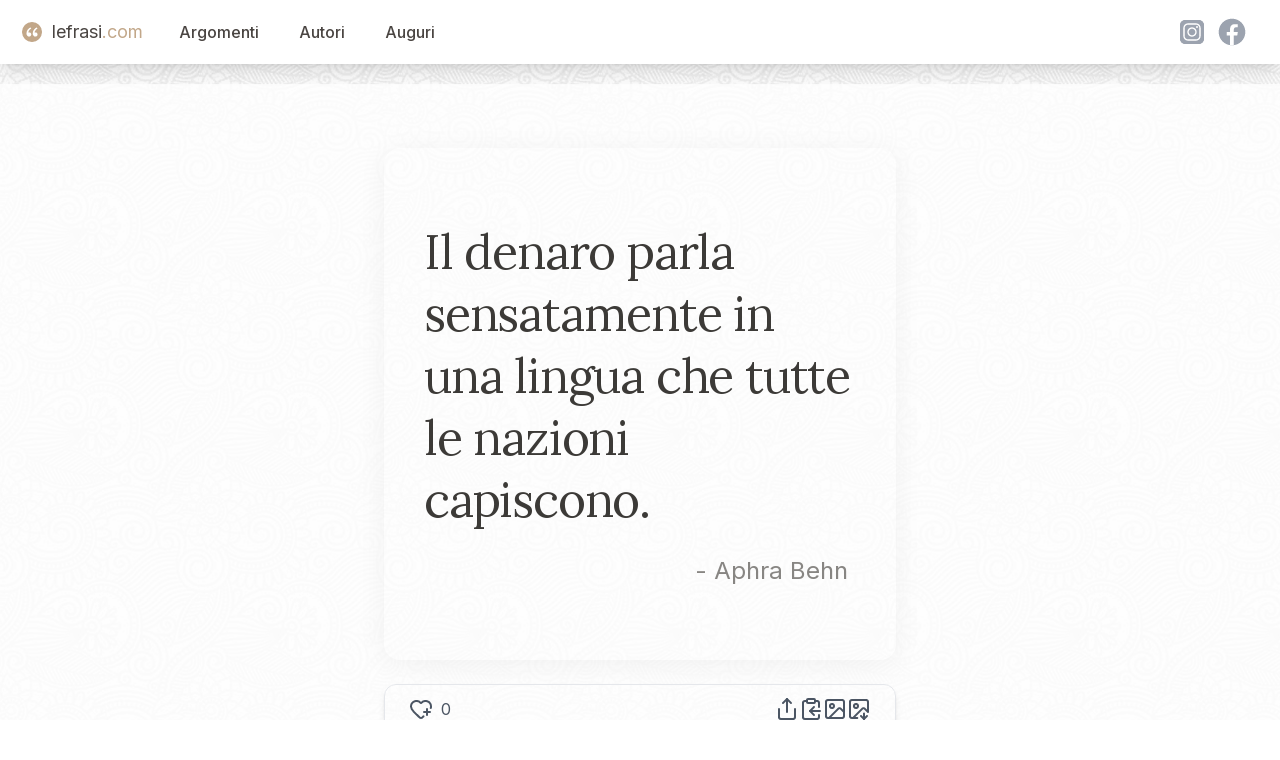

--- FILE ---
content_type: application/javascript; charset=UTF-8
request_url: https://www.lefrasi.com/_next/static/chunks/664a014f71725c07.js
body_size: 9741
content:
(globalThis.TURBOPACK||(globalThis.TURBOPACK=[])).push(["object"==typeof document?document.currentScript:void 0,69547,t=>{"use strict";var e=t.i(91788);let a=t=>{let e=t.replace(/^([A-Z])|[\s-_]+(\w)/g,(t,e,a)=>a?a.toUpperCase():e.toLowerCase());return e.charAt(0).toUpperCase()+e.slice(1)},r=(...t)=>t.filter((t,e,a)=>!!t&&""!==t.trim()&&a.indexOf(t)===e).join(" ").trim();var o={xmlns:"http://www.w3.org/2000/svg",width:24,height:24,viewBox:"0 0 24 24",fill:"none",stroke:"currentColor",strokeWidth:2,strokeLinecap:"round",strokeLinejoin:"round"};let n=(0,e.forwardRef)(({color:t="currentColor",size:a=24,strokeWidth:n=2,absoluteStrokeWidth:s,className:i="",children:l,iconNode:d,...u},c)=>(0,e.createElement)("svg",{ref:c,...o,width:a,height:a,stroke:t,strokeWidth:s?24*Number(n)/Number(a):n,className:r("lucide",i),...!l&&!(t=>{for(let e in t)if(e.startsWith("aria-")||"role"===e||"title"===e)return!0})(u)&&{"aria-hidden":"true"},...u},[...d.map(([t,a])=>(0,e.createElement)(t,a)),...Array.isArray(l)?l:[l]])),s=(t,o)=>{let s=(0,e.forwardRef)(({className:s,...i},l)=>(0,e.createElement)(n,{ref:l,iconNode:o,className:r(`lucide-${a(t).replace(/([a-z0-9])([A-Z])/g,"$1-$2").toLowerCase()}`,`lucide-${t}`,s),...i}));return s.displayName=a(t),s};t.s(["default",()=>s],69547)},42372,t=>{"use strict";t.s(["track",0,(t,e={})=>{let a,r=((a=window).dataLayer=a.dataLayer||[],a.dataLayer);if(!r)return;let o={event:t,...e};r.push(o)}])},79935,t=>{"use strict";var e=t.i(91788),a=t.i(30943);let r=Array(12).fill(0),o=({visible:t,className:a})=>e.default.createElement("div",{className:["sonner-loading-wrapper",a].filter(Boolean).join(" "),"data-visible":t},e.default.createElement("div",{className:"sonner-spinner"},r.map((t,a)=>e.default.createElement("div",{className:"sonner-loading-bar",key:`spinner-bar-${a}`})))),n=e.default.createElement("svg",{xmlns:"http://www.w3.org/2000/svg",viewBox:"0 0 20 20",fill:"currentColor",height:"20",width:"20"},e.default.createElement("path",{fillRule:"evenodd",d:"M10 18a8 8 0 100-16 8 8 0 000 16zm3.857-9.809a.75.75 0 00-1.214-.882l-3.483 4.79-1.88-1.88a.75.75 0 10-1.06 1.061l2.5 2.5a.75.75 0 001.137-.089l4-5.5z",clipRule:"evenodd"})),s=e.default.createElement("svg",{xmlns:"http://www.w3.org/2000/svg",viewBox:"0 0 24 24",fill:"currentColor",height:"20",width:"20"},e.default.createElement("path",{fillRule:"evenodd",d:"M9.401 3.003c1.155-2 4.043-2 5.197 0l7.355 12.748c1.154 2-.29 4.5-2.599 4.5H4.645c-2.309 0-3.752-2.5-2.598-4.5L9.4 3.003zM12 8.25a.75.75 0 01.75.75v3.75a.75.75 0 01-1.5 0V9a.75.75 0 01.75-.75zm0 8.25a.75.75 0 100-1.5.75.75 0 000 1.5z",clipRule:"evenodd"})),i=e.default.createElement("svg",{xmlns:"http://www.w3.org/2000/svg",viewBox:"0 0 20 20",fill:"currentColor",height:"20",width:"20"},e.default.createElement("path",{fillRule:"evenodd",d:"M18 10a8 8 0 11-16 0 8 8 0 0116 0zm-7-4a1 1 0 11-2 0 1 1 0 012 0zM9 9a.75.75 0 000 1.5h.253a.25.25 0 01.244.304l-.459 2.066A1.75 1.75 0 0010.747 15H11a.75.75 0 000-1.5h-.253a.25.25 0 01-.244-.304l.459-2.066A1.75 1.75 0 009.253 9H9z",clipRule:"evenodd"})),l=e.default.createElement("svg",{xmlns:"http://www.w3.org/2000/svg",viewBox:"0 0 20 20",fill:"currentColor",height:"20",width:"20"},e.default.createElement("path",{fillRule:"evenodd",d:"M18 10a8 8 0 11-16 0 8 8 0 0116 0zm-8-5a.75.75 0 01.75.75v4.5a.75.75 0 01-1.5 0v-4.5A.75.75 0 0110 5zm0 10a1 1 0 100-2 1 1 0 000 2z",clipRule:"evenodd"})),d=e.default.createElement("svg",{xmlns:"http://www.w3.org/2000/svg",width:"12",height:"12",viewBox:"0 0 24 24",fill:"none",stroke:"currentColor",strokeWidth:"1.5",strokeLinecap:"round",strokeLinejoin:"round"},e.default.createElement("line",{x1:"18",y1:"6",x2:"6",y2:"18"}),e.default.createElement("line",{x1:"6",y1:"6",x2:"18",y2:"18"})),u=1,c=new class{constructor(){this.subscribe=t=>(this.subscribers.push(t),()=>{let e=this.subscribers.indexOf(t);this.subscribers.splice(e,1)}),this.publish=t=>{this.subscribers.forEach(e=>e(t))},this.addToast=t=>{this.publish(t),this.toasts=[...this.toasts,t]},this.create=t=>{var e;let{message:a,...r}=t,o="number"==typeof(null==t?void 0:t.id)||(null==(e=t.id)?void 0:e.length)>0?t.id:u++,n=this.toasts.find(t=>t.id===o),s=void 0===t.dismissible||t.dismissible;return this.dismissedToasts.has(o)&&this.dismissedToasts.delete(o),n?this.toasts=this.toasts.map(e=>e.id===o?(this.publish({...e,...t,id:o,title:a}),{...e,...t,id:o,dismissible:s,title:a}):e):this.addToast({title:a,...r,dismissible:s,id:o}),o},this.dismiss=t=>(t?(this.dismissedToasts.add(t),requestAnimationFrame(()=>this.subscribers.forEach(e=>e({id:t,dismiss:!0})))):this.toasts.forEach(t=>{this.subscribers.forEach(e=>e({id:t.id,dismiss:!0}))}),t),this.message=(t,e)=>this.create({...e,message:t}),this.error=(t,e)=>this.create({...e,message:t,type:"error"}),this.success=(t,e)=>this.create({...e,type:"success",message:t}),this.info=(t,e)=>this.create({...e,type:"info",message:t}),this.warning=(t,e)=>this.create({...e,type:"warning",message:t}),this.loading=(t,e)=>this.create({...e,type:"loading",message:t}),this.promise=(t,a)=>{let r,o;if(!a)return;void 0!==a.loading&&(o=this.create({...a,promise:t,type:"loading",message:a.loading,description:"function"!=typeof a.description?a.description:void 0}));let n=Promise.resolve(t instanceof Function?t():t),s=void 0!==o,i=n.then(async t=>{if(r=["resolve",t],e.default.isValidElement(t))s=!1,this.create({id:o,type:"default",message:t});else if(f(t)&&!t.ok){s=!1;let r="function"==typeof a.error?await a.error(`HTTP error! status: ${t.status}`):a.error,n="function"==typeof a.description?await a.description(`HTTP error! status: ${t.status}`):a.description,i="object"!=typeof r||e.default.isValidElement(r)?{message:r}:r;this.create({id:o,type:"error",description:n,...i})}else if(t instanceof Error){s=!1;let r="function"==typeof a.error?await a.error(t):a.error,n="function"==typeof a.description?await a.description(t):a.description,i="object"!=typeof r||e.default.isValidElement(r)?{message:r}:r;this.create({id:o,type:"error",description:n,...i})}else if(void 0!==a.success){s=!1;let r="function"==typeof a.success?await a.success(t):a.success,n="function"==typeof a.description?await a.description(t):a.description,i="object"!=typeof r||e.default.isValidElement(r)?{message:r}:r;this.create({id:o,type:"success",description:n,...i})}}).catch(async t=>{if(r=["reject",t],void 0!==a.error){s=!1;let r="function"==typeof a.error?await a.error(t):a.error,n="function"==typeof a.description?await a.description(t):a.description,i="object"!=typeof r||e.default.isValidElement(r)?{message:r}:r;this.create({id:o,type:"error",description:n,...i})}}).finally(()=>{s&&(this.dismiss(o),o=void 0),null==a.finally||a.finally.call(a)}),l=()=>new Promise((t,e)=>i.then(()=>"reject"===r[0]?e(r[1]):t(r[1])).catch(e));return"string"!=typeof o&&"number"!=typeof o?{unwrap:l}:Object.assign(o,{unwrap:l})},this.custom=(t,e)=>{let a=(null==e?void 0:e.id)||u++;return this.create({jsx:t(a),id:a,...e}),a},this.getActiveToasts=()=>this.toasts.filter(t=>!this.dismissedToasts.has(t.id)),this.subscribers=[],this.toasts=[],this.dismissedToasts=new Set}},f=t=>t&&"object"==typeof t&&"ok"in t&&"boolean"==typeof t.ok&&"status"in t&&"number"==typeof t.status,m=Object.assign((t,e)=>{let a=(null==e?void 0:e.id)||u++;return c.addToast({title:t,...e,id:a}),a},{success:c.success,info:c.info,warning:c.warning,error:c.error,custom:c.custom,message:c.message,promise:c.promise,dismiss:c.dismiss,loading:c.loading},{getHistory:()=>c.toasts,getToasts:()=>c.getActiveToasts()});function p(t){return void 0!==t.label}function h(...t){return t.filter(Boolean).join(" ")}!function(t){if(!t||"undefined"==typeof document)return;let e=document.head||document.getElementsByTagName("head")[0],a=document.createElement("style");a.type="text/css",e.appendChild(a),a.styleSheet?a.styleSheet.cssText=t:a.appendChild(document.createTextNode(t))}("[data-sonner-toaster][dir=ltr],html[dir=ltr]{--toast-icon-margin-start:-3px;--toast-icon-margin-end:4px;--toast-svg-margin-start:-1px;--toast-svg-margin-end:0px;--toast-button-margin-start:auto;--toast-button-margin-end:0;--toast-close-button-start:0;--toast-close-button-end:unset;--toast-close-button-transform:translate(-35%, -35%)}[data-sonner-toaster][dir=rtl],html[dir=rtl]{--toast-icon-margin-start:4px;--toast-icon-margin-end:-3px;--toast-svg-margin-start:0px;--toast-svg-margin-end:-1px;--toast-button-margin-start:0;--toast-button-margin-end:auto;--toast-close-button-start:unset;--toast-close-button-end:0;--toast-close-button-transform:translate(35%, -35%)}[data-sonner-toaster]{position:fixed;width:var(--width);font-family:ui-sans-serif,system-ui,-apple-system,BlinkMacSystemFont,Segoe UI,Roboto,Helvetica Neue,Arial,Noto Sans,sans-serif,Apple Color Emoji,Segoe UI Emoji,Segoe UI Symbol,Noto Color Emoji;--gray1:hsl(0, 0%, 99%);--gray2:hsl(0, 0%, 97.3%);--gray3:hsl(0, 0%, 95.1%);--gray4:hsl(0, 0%, 93%);--gray5:hsl(0, 0%, 90.9%);--gray6:hsl(0, 0%, 88.7%);--gray7:hsl(0, 0%, 85.8%);--gray8:hsl(0, 0%, 78%);--gray9:hsl(0, 0%, 56.1%);--gray10:hsl(0, 0%, 52.3%);--gray11:hsl(0, 0%, 43.5%);--gray12:hsl(0, 0%, 9%);--border-radius:8px;box-sizing:border-box;padding:0;margin:0;list-style:none;outline:0;z-index:999999999;transition:transform .4s ease}@media (hover:none) and (pointer:coarse){[data-sonner-toaster][data-lifted=true]{transform:none}}[data-sonner-toaster][data-x-position=right]{right:var(--offset-right)}[data-sonner-toaster][data-x-position=left]{left:var(--offset-left)}[data-sonner-toaster][data-x-position=center]{left:50%;transform:translateX(-50%)}[data-sonner-toaster][data-y-position=top]{top:var(--offset-top)}[data-sonner-toaster][data-y-position=bottom]{bottom:var(--offset-bottom)}[data-sonner-toast]{--y:translateY(100%);--lift-amount:calc(var(--lift) * var(--gap));z-index:var(--z-index);position:absolute;opacity:0;transform:var(--y);touch-action:none;transition:transform .4s,opacity .4s,height .4s,box-shadow .2s;box-sizing:border-box;outline:0;overflow-wrap:anywhere}[data-sonner-toast][data-styled=true]{padding:16px;background:var(--normal-bg);border:1px solid var(--normal-border);color:var(--normal-text);border-radius:var(--border-radius);box-shadow:0 4px 12px rgba(0,0,0,.1);width:var(--width);font-size:13px;display:flex;align-items:center;gap:6px}[data-sonner-toast]:focus-visible{box-shadow:0 4px 12px rgba(0,0,0,.1),0 0 0 2px rgba(0,0,0,.2)}[data-sonner-toast][data-y-position=top]{top:0;--y:translateY(-100%);--lift:1;--lift-amount:calc(1 * var(--gap))}[data-sonner-toast][data-y-position=bottom]{bottom:0;--y:translateY(100%);--lift:-1;--lift-amount:calc(var(--lift) * var(--gap))}[data-sonner-toast][data-styled=true] [data-description]{font-weight:400;line-height:1.4;color:#3f3f3f}[data-rich-colors=true][data-sonner-toast][data-styled=true] [data-description]{color:inherit}[data-sonner-toaster][data-sonner-theme=dark] [data-description]{color:#e8e8e8}[data-sonner-toast][data-styled=true] [data-title]{font-weight:500;line-height:1.5;color:inherit}[data-sonner-toast][data-styled=true] [data-icon]{display:flex;height:16px;width:16px;position:relative;justify-content:flex-start;align-items:center;flex-shrink:0;margin-left:var(--toast-icon-margin-start);margin-right:var(--toast-icon-margin-end)}[data-sonner-toast][data-promise=true] [data-icon]>svg{opacity:0;transform:scale(.8);transform-origin:center;animation:sonner-fade-in .3s ease forwards}[data-sonner-toast][data-styled=true] [data-icon]>*{flex-shrink:0}[data-sonner-toast][data-styled=true] [data-icon] svg{margin-left:var(--toast-svg-margin-start);margin-right:var(--toast-svg-margin-end)}[data-sonner-toast][data-styled=true] [data-content]{display:flex;flex-direction:column;gap:2px}[data-sonner-toast][data-styled=true] [data-button]{border-radius:4px;padding-left:8px;padding-right:8px;height:24px;font-size:12px;color:var(--normal-bg);background:var(--normal-text);margin-left:var(--toast-button-margin-start);margin-right:var(--toast-button-margin-end);border:none;font-weight:500;cursor:pointer;outline:0;display:flex;align-items:center;flex-shrink:0;transition:opacity .4s,box-shadow .2s}[data-sonner-toast][data-styled=true] [data-button]:focus-visible{box-shadow:0 0 0 2px rgba(0,0,0,.4)}[data-sonner-toast][data-styled=true] [data-button]:first-of-type{margin-left:var(--toast-button-margin-start);margin-right:var(--toast-button-margin-end)}[data-sonner-toast][data-styled=true] [data-cancel]{color:var(--normal-text);background:rgba(0,0,0,.08)}[data-sonner-toaster][data-sonner-theme=dark] [data-sonner-toast][data-styled=true] [data-cancel]{background:rgba(255,255,255,.3)}[data-sonner-toast][data-styled=true] [data-close-button]{position:absolute;left:var(--toast-close-button-start);right:var(--toast-close-button-end);top:0;height:20px;width:20px;display:flex;justify-content:center;align-items:center;padding:0;color:var(--gray12);background:var(--normal-bg);border:1px solid var(--gray4);transform:var(--toast-close-button-transform);border-radius:50%;cursor:pointer;z-index:1;transition:opacity .1s,background .2s,border-color .2s}[data-sonner-toast][data-styled=true] [data-close-button]:focus-visible{box-shadow:0 4px 12px rgba(0,0,0,.1),0 0 0 2px rgba(0,0,0,.2)}[data-sonner-toast][data-styled=true] [data-disabled=true]{cursor:not-allowed}[data-sonner-toast][data-styled=true]:hover [data-close-button]:hover{background:var(--gray2);border-color:var(--gray5)}[data-sonner-toast][data-swiping=true]::before{content:'';position:absolute;left:-100%;right:-100%;height:100%;z-index:-1}[data-sonner-toast][data-y-position=top][data-swiping=true]::before{bottom:50%;transform:scaleY(3) translateY(50%)}[data-sonner-toast][data-y-position=bottom][data-swiping=true]::before{top:50%;transform:scaleY(3) translateY(-50%)}[data-sonner-toast][data-swiping=false][data-removed=true]::before{content:'';position:absolute;inset:0;transform:scaleY(2)}[data-sonner-toast][data-expanded=true]::after{content:'';position:absolute;left:0;height:calc(var(--gap) + 1px);bottom:100%;width:100%}[data-sonner-toast][data-mounted=true]{--y:translateY(0);opacity:1}[data-sonner-toast][data-expanded=false][data-front=false]{--scale:var(--toasts-before) * 0.05 + 1;--y:translateY(calc(var(--lift-amount) * var(--toasts-before))) scale(calc(-1 * var(--scale)));height:var(--front-toast-height)}[data-sonner-toast]>*{transition:opacity .4s}[data-sonner-toast][data-x-position=right]{right:0}[data-sonner-toast][data-x-position=left]{left:0}[data-sonner-toast][data-expanded=false][data-front=false][data-styled=true]>*{opacity:0}[data-sonner-toast][data-visible=false]{opacity:0;pointer-events:none}[data-sonner-toast][data-mounted=true][data-expanded=true]{--y:translateY(calc(var(--lift) * var(--offset)));height:var(--initial-height)}[data-sonner-toast][data-removed=true][data-front=true][data-swipe-out=false]{--y:translateY(calc(var(--lift) * -100%));opacity:0}[data-sonner-toast][data-removed=true][data-front=false][data-swipe-out=false][data-expanded=true]{--y:translateY(calc(var(--lift) * var(--offset) + var(--lift) * -100%));opacity:0}[data-sonner-toast][data-removed=true][data-front=false][data-swipe-out=false][data-expanded=false]{--y:translateY(40%);opacity:0;transition:transform .5s,opacity .2s}[data-sonner-toast][data-removed=true][data-front=false]::before{height:calc(var(--initial-height) + 20%)}[data-sonner-toast][data-swiping=true]{transform:var(--y) translateY(var(--swipe-amount-y,0)) translateX(var(--swipe-amount-x,0));transition:none}[data-sonner-toast][data-swiped=true]{user-select:none}[data-sonner-toast][data-swipe-out=true][data-y-position=bottom],[data-sonner-toast][data-swipe-out=true][data-y-position=top]{animation-duration:.2s;animation-timing-function:ease-out;animation-fill-mode:forwards}[data-sonner-toast][data-swipe-out=true][data-swipe-direction=left]{animation-name:swipe-out-left}[data-sonner-toast][data-swipe-out=true][data-swipe-direction=right]{animation-name:swipe-out-right}[data-sonner-toast][data-swipe-out=true][data-swipe-direction=up]{animation-name:swipe-out-up}[data-sonner-toast][data-swipe-out=true][data-swipe-direction=down]{animation-name:swipe-out-down}@keyframes swipe-out-left{from{transform:var(--y) translateX(var(--swipe-amount-x));opacity:1}to{transform:var(--y) translateX(calc(var(--swipe-amount-x) - 100%));opacity:0}}@keyframes swipe-out-right{from{transform:var(--y) translateX(var(--swipe-amount-x));opacity:1}to{transform:var(--y) translateX(calc(var(--swipe-amount-x) + 100%));opacity:0}}@keyframes swipe-out-up{from{transform:var(--y) translateY(var(--swipe-amount-y));opacity:1}to{transform:var(--y) translateY(calc(var(--swipe-amount-y) - 100%));opacity:0}}@keyframes swipe-out-down{from{transform:var(--y) translateY(var(--swipe-amount-y));opacity:1}to{transform:var(--y) translateY(calc(var(--swipe-amount-y) + 100%));opacity:0}}@media (max-width:600px){[data-sonner-toaster]{position:fixed;right:var(--mobile-offset-right);left:var(--mobile-offset-left);width:100%}[data-sonner-toaster][dir=rtl]{left:calc(var(--mobile-offset-left) * -1)}[data-sonner-toaster] [data-sonner-toast]{left:0;right:0;width:calc(100% - var(--mobile-offset-left) * 2)}[data-sonner-toaster][data-x-position=left]{left:var(--mobile-offset-left)}[data-sonner-toaster][data-y-position=bottom]{bottom:var(--mobile-offset-bottom)}[data-sonner-toaster][data-y-position=top]{top:var(--mobile-offset-top)}[data-sonner-toaster][data-x-position=center]{left:var(--mobile-offset-left);right:var(--mobile-offset-right);transform:none}}[data-sonner-toaster][data-sonner-theme=light]{--normal-bg:#fff;--normal-border:var(--gray4);--normal-text:var(--gray12);--success-bg:hsl(143, 85%, 96%);--success-border:hsl(145, 92%, 87%);--success-text:hsl(140, 100%, 27%);--info-bg:hsl(208, 100%, 97%);--info-border:hsl(221, 91%, 93%);--info-text:hsl(210, 92%, 45%);--warning-bg:hsl(49, 100%, 97%);--warning-border:hsl(49, 91%, 84%);--warning-text:hsl(31, 92%, 45%);--error-bg:hsl(359, 100%, 97%);--error-border:hsl(359, 100%, 94%);--error-text:hsl(360, 100%, 45%)}[data-sonner-toaster][data-sonner-theme=light] [data-sonner-toast][data-invert=true]{--normal-bg:#000;--normal-border:hsl(0, 0%, 20%);--normal-text:var(--gray1)}[data-sonner-toaster][data-sonner-theme=dark] [data-sonner-toast][data-invert=true]{--normal-bg:#fff;--normal-border:var(--gray3);--normal-text:var(--gray12)}[data-sonner-toaster][data-sonner-theme=dark]{--normal-bg:#000;--normal-bg-hover:hsl(0, 0%, 12%);--normal-border:hsl(0, 0%, 20%);--normal-border-hover:hsl(0, 0%, 25%);--normal-text:var(--gray1);--success-bg:hsl(150, 100%, 6%);--success-border:hsl(147, 100%, 12%);--success-text:hsl(150, 86%, 65%);--info-bg:hsl(215, 100%, 6%);--info-border:hsl(223, 43%, 17%);--info-text:hsl(216, 87%, 65%);--warning-bg:hsl(64, 100%, 6%);--warning-border:hsl(60, 100%, 9%);--warning-text:hsl(46, 87%, 65%);--error-bg:hsl(358, 76%, 10%);--error-border:hsl(357, 89%, 16%);--error-text:hsl(358, 100%, 81%)}[data-sonner-toaster][data-sonner-theme=dark] [data-sonner-toast] [data-close-button]{background:var(--normal-bg);border-color:var(--normal-border);color:var(--normal-text)}[data-sonner-toaster][data-sonner-theme=dark] [data-sonner-toast] [data-close-button]:hover{background:var(--normal-bg-hover);border-color:var(--normal-border-hover)}[data-rich-colors=true][data-sonner-toast][data-type=success]{background:var(--success-bg);border-color:var(--success-border);color:var(--success-text)}[data-rich-colors=true][data-sonner-toast][data-type=success] [data-close-button]{background:var(--success-bg);border-color:var(--success-border);color:var(--success-text)}[data-rich-colors=true][data-sonner-toast][data-type=info]{background:var(--info-bg);border-color:var(--info-border);color:var(--info-text)}[data-rich-colors=true][data-sonner-toast][data-type=info] [data-close-button]{background:var(--info-bg);border-color:var(--info-border);color:var(--info-text)}[data-rich-colors=true][data-sonner-toast][data-type=warning]{background:var(--warning-bg);border-color:var(--warning-border);color:var(--warning-text)}[data-rich-colors=true][data-sonner-toast][data-type=warning] [data-close-button]{background:var(--warning-bg);border-color:var(--warning-border);color:var(--warning-text)}[data-rich-colors=true][data-sonner-toast][data-type=error]{background:var(--error-bg);border-color:var(--error-border);color:var(--error-text)}[data-rich-colors=true][data-sonner-toast][data-type=error] [data-close-button]{background:var(--error-bg);border-color:var(--error-border);color:var(--error-text)}.sonner-loading-wrapper{--size:16px;height:var(--size);width:var(--size);position:absolute;inset:0;z-index:10}.sonner-loading-wrapper[data-visible=false]{transform-origin:center;animation:sonner-fade-out .2s ease forwards}.sonner-spinner{position:relative;top:50%;left:50%;height:var(--size);width:var(--size)}.sonner-loading-bar{animation:sonner-spin 1.2s linear infinite;background:var(--gray11);border-radius:6px;height:8%;left:-10%;position:absolute;top:-3.9%;width:24%}.sonner-loading-bar:first-child{animation-delay:-1.2s;transform:rotate(.0001deg) translate(146%)}.sonner-loading-bar:nth-child(2){animation-delay:-1.1s;transform:rotate(30deg) translate(146%)}.sonner-loading-bar:nth-child(3){animation-delay:-1s;transform:rotate(60deg) translate(146%)}.sonner-loading-bar:nth-child(4){animation-delay:-.9s;transform:rotate(90deg) translate(146%)}.sonner-loading-bar:nth-child(5){animation-delay:-.8s;transform:rotate(120deg) translate(146%)}.sonner-loading-bar:nth-child(6){animation-delay:-.7s;transform:rotate(150deg) translate(146%)}.sonner-loading-bar:nth-child(7){animation-delay:-.6s;transform:rotate(180deg) translate(146%)}.sonner-loading-bar:nth-child(8){animation-delay:-.5s;transform:rotate(210deg) translate(146%)}.sonner-loading-bar:nth-child(9){animation-delay:-.4s;transform:rotate(240deg) translate(146%)}.sonner-loading-bar:nth-child(10){animation-delay:-.3s;transform:rotate(270deg) translate(146%)}.sonner-loading-bar:nth-child(11){animation-delay:-.2s;transform:rotate(300deg) translate(146%)}.sonner-loading-bar:nth-child(12){animation-delay:-.1s;transform:rotate(330deg) translate(146%)}@keyframes sonner-fade-in{0%{opacity:0;transform:scale(.8)}100%{opacity:1;transform:scale(1)}}@keyframes sonner-fade-out{0%{opacity:1;transform:scale(1)}100%{opacity:0;transform:scale(.8)}}@keyframes sonner-spin{0%{opacity:1}100%{opacity:.15}}@media (prefers-reduced-motion){.sonner-loading-bar,[data-sonner-toast],[data-sonner-toast]>*{transition:none!important;animation:none!important}}.sonner-loader{position:absolute;top:50%;left:50%;transform:translate(-50%,-50%);transform-origin:center;transition:opacity .2s,transform .2s}.sonner-loader[data-visible=false]{opacity:0;transform:scale(.8) translate(-50%,-50%)}");let g=t=>{var a,r,u,c,f,m,g,b,v,y,w,x,E;let{invert:k,toast:N,unstyled:T,interacting:M,setHeights:C,visibleToasts:S,heights:B,index:j,toasts:z,expanded:R,removeToast:A,defaultRichColors:$,closeButton:L,style:Y,cancelButtonStyle:D,actionButtonStyle:I,className:P="",descriptionClassName:H="",duration:U,position:V,gap:X,expandByDefault:O,classNames:F,icons:K,closeButtonAriaLabel:W="Close toast"}=t,[q,Z]=e.default.useState(null),[_,G]=e.default.useState(null),[J,Q]=e.default.useState(!1),[tt,te]=e.default.useState(!1),[ta,tr]=e.default.useState(!1),[to,tn]=e.default.useState(!1),[ts,ti]=e.default.useState(!1),[tl,td]=e.default.useState(0),[tu,tc]=e.default.useState(0),tf=e.default.useRef(N.duration||U||4e3),tm=e.default.useRef(null),tp=e.default.useRef(null),th=0===j,tg=j+1<=S,tb=N.type,tv=!1!==N.dismissible,ty=N.className||"",tw=N.descriptionClassName||"",tx=e.default.useMemo(()=>B.findIndex(t=>t.toastId===N.id)||0,[B,N.id]),tE=e.default.useMemo(()=>{var t;return null!=(t=N.closeButton)?t:L},[N.closeButton,L]),tk=e.default.useMemo(()=>N.duration||U||4e3,[N.duration,U]),tN=e.default.useRef(0),tT=e.default.useRef(0),tM=e.default.useRef(0),tC=e.default.useRef(null),[tS,tB]=V.split("-"),tj=e.default.useMemo(()=>B.reduce((t,e,a)=>a>=tx?t:t+e.height,0),[B,tx]),tz=(()=>{let[t,a]=e.default.useState(document.hidden);return e.default.useEffect(()=>{let t=()=>{a(document.hidden)};return document.addEventListener("visibilitychange",t),()=>window.removeEventListener("visibilitychange",t)},[]),t})(),tR=N.invert||k,tA="loading"===tb;tT.current=e.default.useMemo(()=>tx*X+tj,[tx,tj]),e.default.useEffect(()=>{tf.current=tk},[tk]),e.default.useEffect(()=>{Q(!0)},[]),e.default.useEffect(()=>{let t=tp.current;if(t){let e=t.getBoundingClientRect().height;return tc(e),C(t=>[{toastId:N.id,height:e,position:N.position},...t]),()=>C(t=>t.filter(t=>t.toastId!==N.id))}},[C,N.id]),e.default.useLayoutEffect(()=>{if(!J)return;let t=tp.current,e=t.style.height;t.style.height="auto";let a=t.getBoundingClientRect().height;t.style.height=e,tc(a),C(t=>t.find(t=>t.toastId===N.id)?t.map(t=>t.toastId===N.id?{...t,height:a}:t):[{toastId:N.id,height:a,position:N.position},...t])},[J,N.title,N.description,C,N.id,N.jsx,N.action,N.cancel]);let t$=e.default.useCallback(()=>{te(!0),td(tT.current),C(t=>t.filter(t=>t.toastId!==N.id)),setTimeout(()=>{A(N)},200)},[N,A,C,tT]);e.default.useEffect(()=>{let t;if((!N.promise||"loading"!==tb)&&N.duration!==1/0&&"loading"!==N.type){if(R||M||tz){if(tM.current<tN.current){let t=new Date().getTime()-tN.current;tf.current=tf.current-t}tM.current=new Date().getTime()}else tf.current!==1/0&&(tN.current=new Date().getTime(),t=setTimeout(()=>{null==N.onAutoClose||N.onAutoClose.call(N,N),t$()},tf.current));return()=>clearTimeout(t)}},[R,M,N,tb,tz,t$]),e.default.useEffect(()=>{N.delete&&(t$(),null==N.onDismiss||N.onDismiss.call(N,N))},[t$,N.delete]);let tL=N.icon||(null==K?void 0:K[tb])||(t=>{switch(t){case"success":return n;case"info":return i;case"warning":return s;case"error":return l;default:return null}})(tb);return e.default.createElement("li",{tabIndex:0,ref:tp,className:h(P,ty,null==F?void 0:F.toast,null==N||null==(a=N.classNames)?void 0:a.toast,null==F?void 0:F.default,null==F?void 0:F[tb],null==N||null==(r=N.classNames)?void 0:r[tb]),"data-sonner-toast":"","data-rich-colors":null!=(y=N.richColors)?y:$,"data-styled":!(N.jsx||N.unstyled||T),"data-mounted":J,"data-promise":!!N.promise,"data-swiped":ts,"data-removed":tt,"data-visible":tg,"data-y-position":tS,"data-x-position":tB,"data-index":j,"data-front":th,"data-swiping":ta,"data-dismissible":tv,"data-type":tb,"data-invert":tR,"data-swipe-out":to,"data-swipe-direction":_,"data-expanded":!!(R||O&&J),"data-testid":N.testId,style:{"--index":j,"--toasts-before":j,"--z-index":z.length-j,"--offset":`${tt?tl:tT.current}px`,"--initial-height":O?"auto":`${tu}px`,...Y,...N.style},onDragEnd:()=>{tr(!1),Z(null),tC.current=null},onPointerDown:t=>{2===t.button||tA||!tv||(tm.current=new Date,td(tT.current),t.target.setPointerCapture(t.pointerId),"BUTTON"!==t.target.tagName&&(tr(!0),tC.current={x:t.clientX,y:t.clientY}))},onPointerUp:()=>{var t,e,a,r,o;if(to||!tv)return;tC.current=null;let n=Number((null==(t=tp.current)?void 0:t.style.getPropertyValue("--swipe-amount-x").replace("px",""))||0),s=Number((null==(e=tp.current)?void 0:e.style.getPropertyValue("--swipe-amount-y").replace("px",""))||0),i=new Date().getTime()-(null==(a=tm.current)?void 0:a.getTime()),l="x"===q?n:s,d=Math.abs(l)/i;if(Math.abs(l)>=45||d>.11){td(tT.current),null==N.onDismiss||N.onDismiss.call(N,N),"x"===q?G(n>0?"right":"left"):G(s>0?"down":"up"),t$(),tn(!0);return}null==(r=tp.current)||r.style.setProperty("--swipe-amount-x","0px"),null==(o=tp.current)||o.style.setProperty("--swipe-amount-y","0px"),ti(!1),tr(!1),Z(null)},onPointerMove:e=>{var a,r,o,n;if(!tC.current||!tv||(null==(a=window.getSelection())?void 0:a.toString().length)>0)return;let s=e.clientY-tC.current.y,i=e.clientX-tC.current.x,l=null!=(n=t.swipeDirections)?n:function(t){let[e,a]=t.split("-"),r=[];return e&&r.push(e),a&&r.push(a),r}(V);!q&&(Math.abs(i)>1||Math.abs(s)>1)&&Z(Math.abs(i)>Math.abs(s)?"x":"y");let d={x:0,y:0},u=t=>1/(1.5+Math.abs(t)/20);if("y"===q){if(l.includes("top")||l.includes("bottom"))if(l.includes("top")&&s<0||l.includes("bottom")&&s>0)d.y=s;else{let t=s*u(s);d.y=Math.abs(t)<Math.abs(s)?t:s}}else if("x"===q&&(l.includes("left")||l.includes("right")))if(l.includes("left")&&i<0||l.includes("right")&&i>0)d.x=i;else{let t=i*u(i);d.x=Math.abs(t)<Math.abs(i)?t:i}(Math.abs(d.x)>0||Math.abs(d.y)>0)&&ti(!0),null==(r=tp.current)||r.style.setProperty("--swipe-amount-x",`${d.x}px`),null==(o=tp.current)||o.style.setProperty("--swipe-amount-y",`${d.y}px`)}},tE&&!N.jsx&&"loading"!==tb?e.default.createElement("button",{"aria-label":W,"data-disabled":tA,"data-close-button":!0,onClick:tA||!tv?()=>{}:()=>{t$(),null==N.onDismiss||N.onDismiss.call(N,N)},className:h(null==F?void 0:F.closeButton,null==N||null==(u=N.classNames)?void 0:u.closeButton)},null!=(w=null==K?void 0:K.close)?w:d):null,(tb||N.icon||N.promise)&&null!==N.icon&&((null==K?void 0:K[tb])!==null||N.icon)?e.default.createElement("div",{"data-icon":"",className:h(null==F?void 0:F.icon,null==N||null==(c=N.classNames)?void 0:c.icon)},N.promise||"loading"===N.type&&!N.icon?N.icon||((null==K?void 0:K.loading)?e.default.createElement("div",{className:h(null==F?void 0:F.loader,null==N||null==(E=N.classNames)?void 0:E.loader,"sonner-loader"),"data-visible":"loading"===tb},K.loading):e.default.createElement(o,{className:h(null==F?void 0:F.loader,null==N||null==(x=N.classNames)?void 0:x.loader),visible:"loading"===tb})):null,"loading"!==N.type?tL:null):null,e.default.createElement("div",{"data-content":"",className:h(null==F?void 0:F.content,null==N||null==(f=N.classNames)?void 0:f.content)},e.default.createElement("div",{"data-title":"",className:h(null==F?void 0:F.title,null==N||null==(m=N.classNames)?void 0:m.title)},N.jsx?N.jsx:"function"==typeof N.title?N.title():N.title),N.description?e.default.createElement("div",{"data-description":"",className:h(H,tw,null==F?void 0:F.description,null==N||null==(g=N.classNames)?void 0:g.description)},"function"==typeof N.description?N.description():N.description):null),e.default.isValidElement(N.cancel)?N.cancel:N.cancel&&p(N.cancel)?e.default.createElement("button",{"data-button":!0,"data-cancel":!0,style:N.cancelButtonStyle||D,onClick:t=>{!p(N.cancel)||tv&&(null==N.cancel.onClick||N.cancel.onClick.call(N.cancel,t),t$())},className:h(null==F?void 0:F.cancelButton,null==N||null==(b=N.classNames)?void 0:b.cancelButton)},N.cancel.label):null,e.default.isValidElement(N.action)?N.action:N.action&&p(N.action)?e.default.createElement("button",{"data-button":!0,"data-action":!0,style:N.actionButtonStyle||I,onClick:t=>{!p(N.action)||(null==N.action.onClick||N.action.onClick.call(N.action,t),t.defaultPrevented||t$())},className:h(null==F?void 0:F.actionButton,null==N||null==(v=N.classNames)?void 0:v.actionButton)},N.action.label):null)};function b(){if("undefined"==typeof window||"undefined"==typeof document)return"ltr";let t=document.documentElement.getAttribute("dir");return"auto"!==t&&t?t:window.getComputedStyle(document.documentElement).direction}let v=e.default.forwardRef(function(t,r){let{id:o,invert:n,position:s="bottom-right",hotkey:i=["altKey","KeyT"],expand:l,closeButton:d,className:u,offset:f,mobileOffset:m,theme:p="light",richColors:h,duration:v,style:y,visibleToasts:w=3,toastOptions:x,dir:E=b(),gap:k=14,icons:N,containerAriaLabel:T="Notifications"}=t,[M,C]=e.default.useState([]),S=e.default.useMemo(()=>o?M.filter(t=>t.toasterId===o):M.filter(t=>!t.toasterId),[M,o]),B=e.default.useMemo(()=>Array.from(new Set([s].concat(S.filter(t=>t.position).map(t=>t.position)))),[S,s]),[j,z]=e.default.useState([]),[R,A]=e.default.useState(!1),[$,L]=e.default.useState(!1),[Y,D]=e.default.useState("system"!==p?p:"undefined"!=typeof window&&window.matchMedia&&window.matchMedia("(prefers-color-scheme: dark)").matches?"dark":"light"),I=e.default.useRef(null),P=i.join("+").replace(/Key/g,"").replace(/Digit/g,""),H=e.default.useRef(null),U=e.default.useRef(!1),V=e.default.useCallback(t=>{C(e=>{var a;return(null==(a=e.find(e=>e.id===t.id))?void 0:a.delete)||c.dismiss(t.id),e.filter(({id:e})=>e!==t.id)})},[]);return e.default.useEffect(()=>c.subscribe(t=>{t.dismiss?requestAnimationFrame(()=>{C(e=>e.map(e=>e.id===t.id?{...e,delete:!0}:e))}):setTimeout(()=>{a.default.flushSync(()=>{C(e=>{let a=e.findIndex(e=>e.id===t.id);return -1!==a?[...e.slice(0,a),{...e[a],...t},...e.slice(a+1)]:[t,...e]})})})}),[M]),e.default.useEffect(()=>{if("system"!==p)return void D(p);if("system"===p&&(window.matchMedia&&window.matchMedia("(prefers-color-scheme: dark)").matches?D("dark"):D("light")),"undefined"==typeof window)return;let t=window.matchMedia("(prefers-color-scheme: dark)");try{t.addEventListener("change",({matches:t})=>{t?D("dark"):D("light")})}catch(e){t.addListener(({matches:t})=>{try{t?D("dark"):D("light")}catch(t){console.error(t)}})}},[p]),e.default.useEffect(()=>{M.length<=1&&A(!1)},[M]),e.default.useEffect(()=>{let t=t=>{var e,a;i.every(e=>t[e]||t.code===e)&&(A(!0),null==(a=I.current)||a.focus()),"Escape"===t.code&&(document.activeElement===I.current||(null==(e=I.current)?void 0:e.contains(document.activeElement)))&&A(!1)};return document.addEventListener("keydown",t),()=>document.removeEventListener("keydown",t)},[i]),e.default.useEffect(()=>{if(I.current)return()=>{H.current&&(H.current.focus({preventScroll:!0}),H.current=null,U.current=!1)}},[I.current]),e.default.createElement("section",{ref:r,"aria-label":`${T} ${P}`,tabIndex:-1,"aria-live":"polite","aria-relevant":"additions text","aria-atomic":"false",suppressHydrationWarning:!0},B.map((a,r)=>{var o;let s,[i,c]=a.split("-");return S.length?e.default.createElement("ol",{key:a,dir:"auto"===E?b():E,tabIndex:-1,ref:I,className:u,"data-sonner-toaster":!0,"data-sonner-theme":Y,"data-y-position":i,"data-x-position":c,style:{"--front-toast-height":`${(null==(o=j[0])?void 0:o.height)||0}px`,"--width":"356px","--gap":`${k}px`,...y,...(s={},[f,m].forEach((t,e)=>{let a=1===e,r=a?"--mobile-offset":"--offset",o=a?"16px":"24px";function n(t){["top","right","bottom","left"].forEach(e=>{s[`${r}-${e}`]="number"==typeof t?`${t}px`:t})}"number"==typeof t||"string"==typeof t?n(t):"object"==typeof t?["top","right","bottom","left"].forEach(e=>{void 0===t[e]?s[`${r}-${e}`]=o:s[`${r}-${e}`]="number"==typeof t[e]?`${t[e]}px`:t[e]}):n(o)}),s)},onBlur:t=>{U.current&&!t.currentTarget.contains(t.relatedTarget)&&(U.current=!1,H.current&&(H.current.focus({preventScroll:!0}),H.current=null))},onFocus:t=>{!(t.target instanceof HTMLElement&&"false"===t.target.dataset.dismissible)&&(U.current||(U.current=!0,H.current=t.relatedTarget))},onMouseEnter:()=>A(!0),onMouseMove:()=>A(!0),onMouseLeave:()=>{$||A(!1)},onDragEnd:()=>A(!1),onPointerDown:t=>{t.target instanceof HTMLElement&&"false"===t.target.dataset.dismissible||L(!0)},onPointerUp:()=>L(!1)},S.filter(t=>!t.position&&0===r||t.position===a).map((r,o)=>{var s,i;return e.default.createElement(g,{key:r.id,icons:N,index:o,toast:r,defaultRichColors:h,duration:null!=(s=null==x?void 0:x.duration)?s:v,className:null==x?void 0:x.className,descriptionClassName:null==x?void 0:x.descriptionClassName,invert:n,visibleToasts:w,closeButton:null!=(i=null==x?void 0:x.closeButton)?i:d,interacting:$,position:a,style:null==x?void 0:x.style,unstyled:null==x?void 0:x.unstyled,classNames:null==x?void 0:x.classNames,cancelButtonStyle:null==x?void 0:x.cancelButtonStyle,actionButtonStyle:null==x?void 0:x.actionButtonStyle,closeButtonAriaLabel:null==x?void 0:x.closeButtonAriaLabel,removeToast:V,toasts:S.filter(t=>t.position==r.position),heights:j.filter(t=>t.position==r.position),setHeights:z,expandByDefault:l,gap:k,expanded:R,swipeDirections:t.swipeDirections})})):null}))});t.s(["Toaster",()=>v,"toast",()=>m])}]);